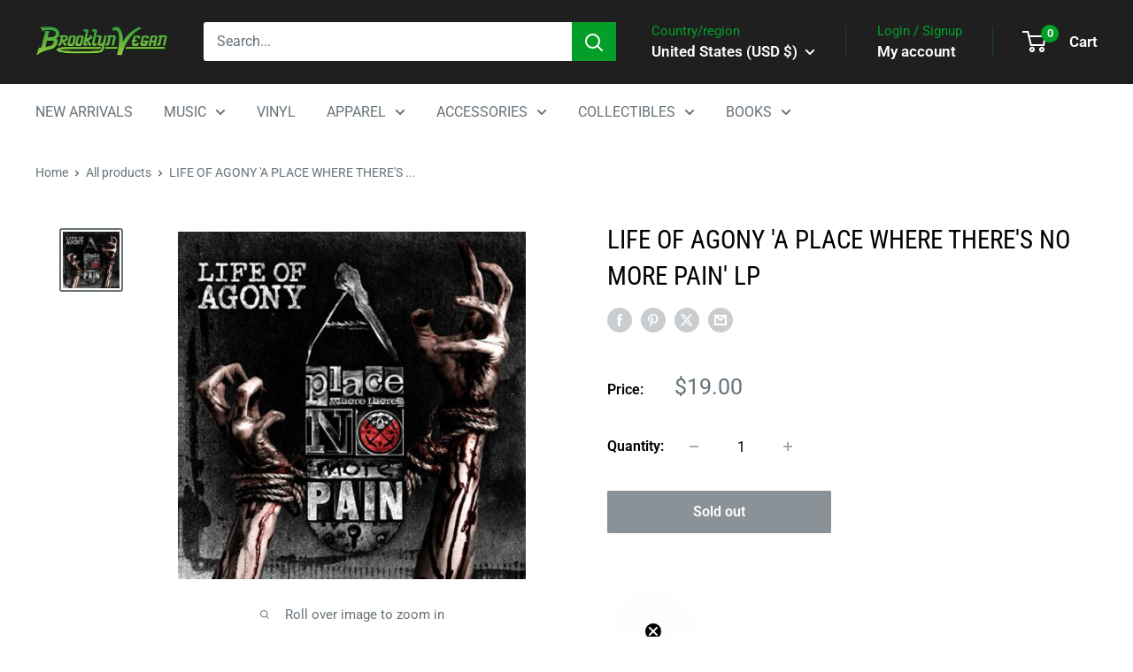

--- FILE ---
content_type: text/javascript; charset=utf-8
request_url: https://shop.brooklynvegan.com/products/life-of-agony-a-place-where-theres-no-more-lp.js?currency=USD&country=US
body_size: 1974
content:
{"id":7020088918213,"title":"LIFE OF AGONY 'A PLACE WHERE THERE'S NO MORE PAIN' LP","handle":"life-of-agony-a-place-where-theres-no-more-lp","description":"\u003cp data-mce-fragment=\"1\"\u003eLABEL: NAPALM\u003cbr\u003eVINYL RELEASE DATE: 4\/28\/2017\u003cbr\u003eALBUM RELEASE DATE: \u003cmeta charset=\"utf-8\"\u003e4\/28\/2017\u003cbr\u003eVARIANT: BLACK VINYL LP\u003c\/p\u003e\n\u003cp data-mce-fragment=\"1\"\u003eLIFE OF AGONY A Place Where There's No More Pain - Life Of Agony emerged from the New York music scene in the early '90s with one of the most distinctive sounds in its genre. Best known for its 1993 metal\/crossover debut River Runs Red, the band instantly built a die-hard, cult following. For over two decades, the group toured relentlessly all over the world, sharing stages with the biggest names in rock, including Metallica, Black Sabbath, Ozzy Osbourne, Foo Fighters, and The Red Hot Chili Peppers. After the much-praised Ugly (1995), LOA opted for a highly energetic alternative rock approach on Soul Searching Sun (1997) and Broken Valley (2005) - the latter produced by Greg Fidelman (Slipknot, Metallica). Life of Agony has sold over one million albums to date. In 2016, LOA signed a deal with Napalm Records to record the group's 5th studio album, titled A Place Where There's No More Pain. Rolling Stone hailed it as \"One of the Most Anticipated Albums of the Year\". The album is produced by Matt Brown \u0026amp; Life Of Agony and mastered by Ted Jensen (Alice in Chains, Machine Head, Deftones). The drive and intensity these ten blistering new tracks possess, surpass all expectations that built up in the past 12 years - a cathartic Sturm \u0026amp; Drang experience for the listener that matches the ferocity of River Runs Red with gut-wrenching rock melodies. Raging guitar riffs, heartfelt lyrics, and killer grooves mark the return of LOA's signature sound and turn A Place Where There's No More Pain into a passionate, soul-searching affair. The highly emotional lyrics by singer Mina Caputo link all songs by the four-piece together, then and now: born as Keith Caputo, she had her Transgender coming out in 2011, changed her name, but kept her inimitable style of writing deeply from the heart. \"And I just want to disappear and hide,\" she sings and shines a light on the path of all lost souls - while steadily walking her own. \"Many of our fans have told us over the years that sharing our personal struggles has been cathartic for them in healing the pain in their own lives. That uplifting energy we share at the shows, gives us hope that there's light at the end of the tunnel. And for us and hopefully our fans, that short time, when we're all together, is a place where there's no more pain.\" The famed River Runs Red line-up, featuring vocalist Mina Caputo, guitarist Joey Z, bassist Alan Robert, and drummer Sal Abruscato are excited to take the stage together once again this Spring.\u003c\/p\u003e\n\u003cp data-mce-fragment=\"1\"\u003eTRACKLIST\u003cbr\u003e\u003c\/p\u003e\nSIDE 1\u003cbr\u003e1 Meet My Maker\u003cbr\u003e2 Right This Wrong\u003cbr\u003e3 A Place Where There's No More Pain\u003cbr\u003e4 Dead Speak Kindly\u003cbr\u003e5 A New Low\u003cbr\u003eSIDE 2\u003cbr\u003e1 World Gone Mad\u003cbr\u003e2 Bag of Bones\u003cbr\u003e3 Walking Catastrophe\u003cbr\u003e4 Song for the Abused\u003cbr\u003e5 Little Spots of You\u003cbr\u003e\n\u003cul\u003e\u003c\/ul\u003e","published_at":"2021-11-24T09:18:02-05:00","created_at":"2021-11-24T09:18:02-05:00","vendor":"WARNER","type":"LP","tags":["Life Of Agony","mediamail","metal","VINYL"],"price":1900,"price_min":1900,"price_max":1900,"available":false,"price_varies":false,"compare_at_price":null,"compare_at_price_min":0,"compare_at_price_max":0,"compare_at_price_varies":false,"variants":[{"id":40921181454533,"title":"Default Title","option1":"Default Title","option2":null,"option3":null,"sku":"LIFE-OF-AGONY-A-PLACE-WHERE-THERES-NO-MORE-LP","requires_shipping":true,"taxable":true,"featured_image":null,"available":false,"name":"LIFE OF AGONY 'A PLACE WHERE THERE'S NO MORE PAIN' LP","public_title":null,"options":["Default Title"],"price":1900,"weight":544,"compare_at_price":null,"inventory_management":"shopify","barcode":"840588108633","quantity_rule":{"min":1,"max":null,"increment":1},"quantity_price_breaks":[],"requires_selling_plan":false,"selling_plan_allocations":[]}],"images":["\/\/cdn.shopify.com\/s\/files\/1\/0521\/6023\/3669\/products\/3562810.jpg?v=1637763482"],"featured_image":"\/\/cdn.shopify.com\/s\/files\/1\/0521\/6023\/3669\/products\/3562810.jpg?v=1637763482","options":[{"name":"Title","position":1,"values":["Default Title"]}],"url":"\/products\/life-of-agony-a-place-where-theres-no-more-lp","media":[{"alt":null,"id":22900084900037,"position":1,"preview_image":{"aspect_ratio":1.0,"height":500,"width":500,"src":"https:\/\/cdn.shopify.com\/s\/files\/1\/0521\/6023\/3669\/products\/3562810.jpg?v=1637763482"},"aspect_ratio":1.0,"height":500,"media_type":"image","src":"https:\/\/cdn.shopify.com\/s\/files\/1\/0521\/6023\/3669\/products\/3562810.jpg?v=1637763482","width":500}],"requires_selling_plan":false,"selling_plan_groups":[]}

--- FILE ---
content_type: text/javascript; charset=utf-8
request_url: https://shop.brooklynvegan.com/products/life-of-agony-a-place-where-theres-no-more-lp.js
body_size: 1949
content:
{"id":7020088918213,"title":"LIFE OF AGONY 'A PLACE WHERE THERE'S NO MORE PAIN' LP","handle":"life-of-agony-a-place-where-theres-no-more-lp","description":"\u003cp data-mce-fragment=\"1\"\u003eLABEL: NAPALM\u003cbr\u003eVINYL RELEASE DATE: 4\/28\/2017\u003cbr\u003eALBUM RELEASE DATE: \u003cmeta charset=\"utf-8\"\u003e4\/28\/2017\u003cbr\u003eVARIANT: BLACK VINYL LP\u003c\/p\u003e\n\u003cp data-mce-fragment=\"1\"\u003eLIFE OF AGONY A Place Where There's No More Pain - Life Of Agony emerged from the New York music scene in the early '90s with one of the most distinctive sounds in its genre. Best known for its 1993 metal\/crossover debut River Runs Red, the band instantly built a die-hard, cult following. For over two decades, the group toured relentlessly all over the world, sharing stages with the biggest names in rock, including Metallica, Black Sabbath, Ozzy Osbourne, Foo Fighters, and The Red Hot Chili Peppers. After the much-praised Ugly (1995), LOA opted for a highly energetic alternative rock approach on Soul Searching Sun (1997) and Broken Valley (2005) - the latter produced by Greg Fidelman (Slipknot, Metallica). Life of Agony has sold over one million albums to date. In 2016, LOA signed a deal with Napalm Records to record the group's 5th studio album, titled A Place Where There's No More Pain. Rolling Stone hailed it as \"One of the Most Anticipated Albums of the Year\". The album is produced by Matt Brown \u0026amp; Life Of Agony and mastered by Ted Jensen (Alice in Chains, Machine Head, Deftones). The drive and intensity these ten blistering new tracks possess, surpass all expectations that built up in the past 12 years - a cathartic Sturm \u0026amp; Drang experience for the listener that matches the ferocity of River Runs Red with gut-wrenching rock melodies. Raging guitar riffs, heartfelt lyrics, and killer grooves mark the return of LOA's signature sound and turn A Place Where There's No More Pain into a passionate, soul-searching affair. The highly emotional lyrics by singer Mina Caputo link all songs by the four-piece together, then and now: born as Keith Caputo, she had her Transgender coming out in 2011, changed her name, but kept her inimitable style of writing deeply from the heart. \"And I just want to disappear and hide,\" she sings and shines a light on the path of all lost souls - while steadily walking her own. \"Many of our fans have told us over the years that sharing our personal struggles has been cathartic for them in healing the pain in their own lives. That uplifting energy we share at the shows, gives us hope that there's light at the end of the tunnel. And for us and hopefully our fans, that short time, when we're all together, is a place where there's no more pain.\" The famed River Runs Red line-up, featuring vocalist Mina Caputo, guitarist Joey Z, bassist Alan Robert, and drummer Sal Abruscato are excited to take the stage together once again this Spring.\u003c\/p\u003e\n\u003cp data-mce-fragment=\"1\"\u003eTRACKLIST\u003cbr\u003e\u003c\/p\u003e\nSIDE 1\u003cbr\u003e1 Meet My Maker\u003cbr\u003e2 Right This Wrong\u003cbr\u003e3 A Place Where There's No More Pain\u003cbr\u003e4 Dead Speak Kindly\u003cbr\u003e5 A New Low\u003cbr\u003eSIDE 2\u003cbr\u003e1 World Gone Mad\u003cbr\u003e2 Bag of Bones\u003cbr\u003e3 Walking Catastrophe\u003cbr\u003e4 Song for the Abused\u003cbr\u003e5 Little Spots of You\u003cbr\u003e\n\u003cul\u003e\u003c\/ul\u003e","published_at":"2021-11-24T09:18:02-05:00","created_at":"2021-11-24T09:18:02-05:00","vendor":"WARNER","type":"LP","tags":["Life Of Agony","mediamail","metal","VINYL"],"price":1900,"price_min":1900,"price_max":1900,"available":false,"price_varies":false,"compare_at_price":null,"compare_at_price_min":0,"compare_at_price_max":0,"compare_at_price_varies":false,"variants":[{"id":40921181454533,"title":"Default Title","option1":"Default Title","option2":null,"option3":null,"sku":"LIFE-OF-AGONY-A-PLACE-WHERE-THERES-NO-MORE-LP","requires_shipping":true,"taxable":true,"featured_image":null,"available":false,"name":"LIFE OF AGONY 'A PLACE WHERE THERE'S NO MORE PAIN' LP","public_title":null,"options":["Default Title"],"price":1900,"weight":544,"compare_at_price":null,"inventory_management":"shopify","barcode":"840588108633","quantity_rule":{"min":1,"max":null,"increment":1},"quantity_price_breaks":[],"requires_selling_plan":false,"selling_plan_allocations":[]}],"images":["\/\/cdn.shopify.com\/s\/files\/1\/0521\/6023\/3669\/products\/3562810.jpg?v=1637763482"],"featured_image":"\/\/cdn.shopify.com\/s\/files\/1\/0521\/6023\/3669\/products\/3562810.jpg?v=1637763482","options":[{"name":"Title","position":1,"values":["Default Title"]}],"url":"\/products\/life-of-agony-a-place-where-theres-no-more-lp","media":[{"alt":null,"id":22900084900037,"position":1,"preview_image":{"aspect_ratio":1.0,"height":500,"width":500,"src":"https:\/\/cdn.shopify.com\/s\/files\/1\/0521\/6023\/3669\/products\/3562810.jpg?v=1637763482"},"aspect_ratio":1.0,"height":500,"media_type":"image","src":"https:\/\/cdn.shopify.com\/s\/files\/1\/0521\/6023\/3669\/products\/3562810.jpg?v=1637763482","width":500}],"requires_selling_plan":false,"selling_plan_groups":[]}